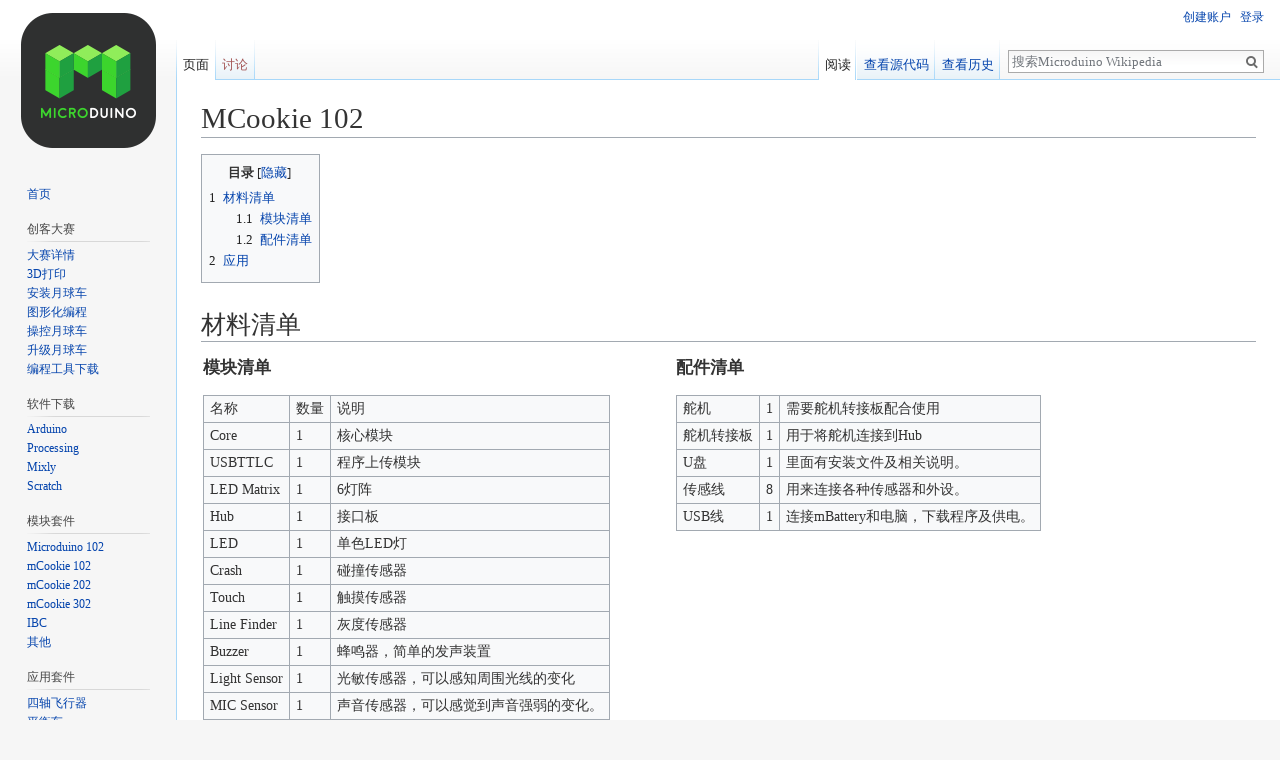

--- FILE ---
content_type: text/html; charset=UTF-8
request_url: https://wiki.microduino.cn/index.php/MCookie_102
body_size: 8110
content:
<!DOCTYPE html>
<html class="client-nojs" lang="zh-CN" dir="ltr">
<head>
<meta charset="UTF-8"/>
<title>MCookie 102 - Microduino Wikipedia</title>
<script>document.documentElement.className = document.documentElement.className.replace( /(^|\s)client-nojs(\s|$)/, "$1client-js$2" );</script>
<script>(window.RLQ=window.RLQ||[]).push(function(){mw.config.set({"wgCanonicalNamespace":"","wgCanonicalSpecialPageName":false,"wgNamespaceNumber":0,"wgPageName":"MCookie_102","wgTitle":"MCookie 102","wgCurRevisionId":20768,"wgRevisionId":20768,"wgArticleId":6918,"wgIsArticle":true,"wgIsRedirect":false,"wgAction":"view","wgUserName":null,"wgUserGroups":["*"],"wgCategories":[],"wgBreakFrames":false,"wgPageContentLanguage":"zh-cn","wgPageContentModel":"wikitext","wgSeparatorTransformTable":["",""],"wgDigitTransformTable":["",""],"wgDefaultDateFormat":"zh","wgMonthNames":["","1月","2月","3月","4月","5月","6月","7月","8月","9月","10月","11月","12月"],"wgMonthNamesShort":["","1月","2月","3月","4月","5月","6月","7月","8月","9月","10月","11月","12月"],"wgRelevantPageName":"MCookie_102","wgRelevantArticleId":6918,"wgRequestId":"dbfa729d21842077ca24a225","wgIsProbablyEditable":false,"wgRelevantPageIsProbablyEditable":false,"wgRestrictionEdit":[],"wgRestrictionMove":[],"wgWikiEditorEnabledModules":{"toolbar":false,"preview":false,"publish":false}});mw.loader.state({"site.styles":"ready","noscript":"ready","user.styles":"ready","user":"ready","user.options":"loading","user.tokens":"loading","mediawiki.legacy.shared":"ready","mediawiki.legacy.commonPrint":"ready","mediawiki.sectionAnchor":"ready","mediawiki.skinning.interface":"ready","skins.vector.styles":"ready"});mw.loader.implement("user.options@0q1n5rp",function($,jQuery,require,module){mw.user.options.set({"variant":"zh-cn"});});mw.loader.implement("user.tokens@1vithds",function ( $, jQuery, require, module ) {
mw.user.tokens.set({"editToken":"+\\","patrolToken":"+\\","watchToken":"+\\","csrfToken":"+\\"});/*@nomin*/

});mw.loader.load(["site","mediawiki.page.startup","mediawiki.user","mediawiki.hidpi","mediawiki.page.ready","mediawiki.toc","mediawiki.searchSuggest","skins.vector.js"]);});</script>
<link rel="stylesheet" href="/load.php?debug=false&amp;lang=zh-cn&amp;modules=mediawiki.legacy.commonPrint%2Cshared%7Cmediawiki.sectionAnchor%7Cmediawiki.skinning.interface%7Cskins.vector.styles&amp;only=styles&amp;skin=vector"/>
<script async="" src="/load.php?debug=false&amp;lang=zh-cn&amp;modules=startup&amp;only=scripts&amp;skin=vector"></script>
<meta name="ResourceLoaderDynamicStyles" content=""/>
<meta name="generator" content="MediaWiki 1.30.0"/>
<link rel="shortcut icon" href="/favicon.ico"/>
<link rel="search" type="application/opensearchdescription+xml" href="/opensearch_desc.php" title="Microduino Wikipedia (zh-cn)"/>
<link rel="EditURI" type="application/rsd+xml" href="https//wiki.microduino.cn/api.php?action=rsd"/>
<link rel="alternate" type="application/atom+xml" title="Microduino Wikipedia的Atom feed" href="/index.php?title=%E7%89%B9%E6%AE%8A:%E6%9C%80%E8%BF%91%E6%9B%B4%E6%94%B9&amp;feed=atom"/>
<script type='text/javascript' src='/usercenter/static/accountCenter.js'></script><script>var ac = new accountCenter.AccountCenter({
            api: '//accounts.microduino.cn',
            appID: 'mediawiki',
            oauth: false
        });
	var api = userCenter.api;
	api.init();
var _hmt = _hmt || [];
(function() {
  var hm = document.createElement("script");
  hm.src = "https://hm.baidu.com/hm.js?b95a8df892425c3991ebb9eee29aef34";
  var s = document.getElementsByTagName("script")[0]; 
  s.parentNode.insertBefore(hm, s);
})();
</script>
<!--[if lt IE 9]><script src="/resources/lib/html5shiv/html5shiv.min.js?40bd4"></script><![endif]-->
</head>
<body class="mediawiki ltr sitedir-ltr mw-hide-empty-elt ns-0 ns-subject page-MCookie_102 rootpage-MCookie_102 skin-vector action-view">		<div id="mw-page-base" class="noprint"></div>
		<div id="mw-head-base" class="noprint"></div>
		<div id="content" class="mw-body" role="main">
			<a id="top"></a>

						<div class="mw-indicators mw-body-content">
</div>
			<h1 id="firstHeading" class="firstHeading" lang="zh-CN">MCookie 102</h1>
									<div id="bodyContent" class="mw-body-content">
									<div id="siteSub" class="noprint">来自Microduino Wikipedia</div>
								<div id="contentSub"></div>
												<div id="jump-to-nav" class="mw-jump">
					跳转至：					<a href="#mw-head">导航</a>、					<a href="#p-search">搜索</a>
				</div>
				<div id="mw-content-text" lang="zh-CN" dir="ltr" class="mw-content-ltr"><div class="mw-parser-output"><div id="toc" class="toc"><div class="toctitle"><h2>目录</h2></div>
<ul>
<li class="toclevel-1 tocsection-1"><a href="#.E6.9D.90.E6.96.99.E6.B8.85.E5.8D.95"><span class="tocnumber">1</span> <span class="toctext">材料清单</span></a>
<ul>
<li class="toclevel-2 tocsection-2"><a href="#.E6.A8.A1.E5.9D.97.E6.B8.85.E5.8D.95"><span class="tocnumber">1.1</span> <span class="toctext">模块清单</span></a></li>
<li class="toclevel-2 tocsection-3"><a href="#.E9.85.8D.E4.BB.B6.E6.B8.85.E5.8D.95"><span class="tocnumber">1.2</span> <span class="toctext">配件清单</span></a></li>
</ul>
</li>
<li class="toclevel-1 tocsection-4"><a href="#.E5.BA.94.E7.94.A8"><span class="tocnumber">2</span> <span class="toctext">应用</span></a></li>
</ul>
</div>

<h1><span class="mw-headline" id=".E6.9D.90.E6.96.99.E6.B8.85.E5.8D.95">材料清单</span></h1>
<table border="0" cellpadding="10" width="90%">

<tr>
<td width="45%" valign="top" align="left">
<h3><span class="mw-headline" id=".E6.A8.A1.E5.9D.97.E6.B8.85.E5.8D.95">模块清单</span></h3>
<table class="wikitable" style="border-width: 1px;">
<tr>
<td>名称</td>
<td>数量</td>
<td>说明
</td></tr>
<tr>
<td>Core</td>
<td>1</td>
<td>核心模块
</td></tr>
<tr>
<td>USBTTLC</td>
<td>1</td>
<td>程序上传模块
</td></tr>
<tr>
<td>LED Matrix</td>
<td>1</td>
<td>6灯阵
</td></tr>
<tr>
<td>Hub</td>
<td>1</td>
<td>接口板
</td></tr>
<tr>
<td>LED</td>
<td>1</td>
<td>单色LED灯
</td></tr>
<tr>
<td>Crash</td>
<td>1</td>
<td>碰撞传感器
</td></tr>
<tr>
<td>Touch</td>
<td>1</td>
<td>触摸传感器
</td></tr>
<tr>
<td>Line Finder</td>
<td>1</td>
<td>灰度传感器
</td></tr>
<tr>
<td>Buzzer</td>
<td>1</td>
<td>蜂鸣器，简单的发声装置
</td></tr>
<tr>
<td>Light Sensor</td>
<td>1</td>
<td>光敏传感器，可以感知周围光线的变化
</td></tr>
<tr>
<td>MIC Sensor</td>
<td>1</td>
<td>声音传感器，可以感觉到声音强弱的变化。
</td></tr></table>
</td>
<td width="45%" valign="top" align="left">
<h3><span class="mw-headline" id=".E9.85.8D.E4.BB.B6.E6.B8.85.E5.8D.95">配件清单</span></h3>
<table class="wikitable" style="border-width: 1px;">
<tr>
<td>舵机</td>
<td>1</td>
<td>需要舵机转接板配合使用
</td></tr>
<tr>
<td>舵机转接板</td>
<td>1</td>
<td>用于将舵机连接到Hub
</td></tr>
<tr>
<td>U盘</td>
<td>1</td>
<td>里面有安装文件及相关说明。
</td></tr>
<tr>
<td>传感线</td>
<td>8</td>
<td>用来连接各种传感器和外设。
</td></tr>
<tr>
<td>USB线</td>
<td>1</td>
<td>连接mBattery和电脑，下载程序及供电。
</td></tr></table>
</td></tr></table>
<h1><span class="mw-headline" id=".E5.BA.94.E7.94.A8">应用</span></h1>
<table style="text-align: center; height: 150px; width: 90%; border-width: 0;">
<tr>
<td><a href="/index.php/%E6%97%A0%E5%A4%84%E4%B8%8D%E5%9C%A8%E7%9A%84%E7%81%AF%E5%85%89" title="无处不在的灯光"><img alt="Anywhere light.jpg" src="/images/thumb/f/f8/Anywhere_light.jpg/150px-Anywhere_light.jpg" width="150" height="100" srcset="/images/thumb/f/f8/Anywhere_light.jpg/225px-Anywhere_light.jpg 1.5x, /images/thumb/f/f8/Anywhere_light.jpg/300px-Anywhere_light.jpg 2x" /></a></td>
<td><a href="/index.php/%E7%81%AB%E8%AD%A6%E7%96%8F%E6%95%A3%E6%BC%94%E4%B9%A0" title="火警疏散演习"><img alt="Anywhere light blink.jpg" src="/images/thumb/d/d4/Anywhere_light_blink.jpg/150px-Anywhere_light_blink.jpg" width="150" height="100" srcset="/images/thumb/d/d4/Anywhere_light_blink.jpg/225px-Anywhere_light_blink.jpg 1.5x, /images/thumb/d/d4/Anywhere_light_blink.jpg/300px-Anywhere_light_blink.jpg 2x" /></a></td>
<td><a href="/index.php/DIY%E5%B0%8F%E5%8F%B0%E7%81%AF" title="DIY小台灯"><img alt="Anywhere table-lamp.jpg" src="/images/thumb/8/81/Anywhere_table-lamp.jpg/150px-Anywhere_table-lamp.jpg" width="150" height="100" srcset="/images/thumb/8/81/Anywhere_table-lamp.jpg/225px-Anywhere_table-lamp.jpg 1.5x, /images/thumb/8/81/Anywhere_table-lamp.jpg/300px-Anywhere_table-lamp.jpg 2x" /></a></td>
<td><a href="/index.php/%E5%A4%9A%E5%8A%9F%E8%83%BD%E6%89%8B%E7%94%B5%E7%AD%92" title="多功能手电筒"><img alt="Anywhere flashlight.jpg" src="/images/thumb/5/53/Anywhere_flashlight.jpg/150px-Anywhere_flashlight.jpg" width="150" height="100" srcset="/images/thumb/5/53/Anywhere_flashlight.jpg/225px-Anywhere_flashlight.jpg 1.5x, /images/thumb/5/53/Anywhere_flashlight.jpg/300px-Anywhere_flashlight.jpg 2x" /></a>
</td></tr>
<tr>
<td><a href="/index.php/%E6%97%A0%E5%A4%84%E4%B8%8D%E5%9C%A8%E7%9A%84%E7%81%AF%E5%85%89" title="无处不在的灯光">无处不在的灯光</a></td>
<td><a href="/index.php/%E7%81%AB%E8%AD%A6%E7%96%8F%E6%95%A3%E6%BC%94%E4%B9%A0" title="火警疏散演习">火警疏散演习</a></td>
<td><a href="/index.php/DIY%E5%B0%8F%E5%8F%B0%E7%81%AF" title="DIY小台灯">DIY小台灯</a></td>
<td><a href="/index.php/%E5%A4%9A%E5%8A%9F%E8%83%BD%E6%89%8B%E7%94%B5%E7%AD%92" title="多功能手电筒">多功能手电筒</a>
</td></tr>
<tr>
<td><a href="/index.php/%E9%97%A8%E9%93%83" title="门铃"><img alt="Anywhere doorbell.jpg" src="/images/thumb/3/31/Anywhere_doorbell.jpg/150px-Anywhere_doorbell.jpg" width="150" height="100" srcset="/images/thumb/3/31/Anywhere_doorbell.jpg/225px-Anywhere_doorbell.jpg 1.5x, /images/thumb/3/31/Anywhere_doorbell.jpg/300px-Anywhere_doorbell.jpg 2x" /></a></td>
<td><a href="/index.php/%E9%9F%B3%E4%B9%90%E7%94%BB" title="音乐画"><img alt="Anywhere musicpaint.jpg" src="/images/thumb/4/40/Anywhere_musicpaint.jpg/150px-Anywhere_musicpaint.jpg" width="150" height="100" srcset="/images/thumb/4/40/Anywhere_musicpaint.jpg/225px-Anywhere_musicpaint.jpg 1.5x, /images/thumb/4/40/Anywhere_musicpaint.jpg/300px-Anywhere_musicpaint.jpg 2x" /></a></td>
<td><a href="/index.php/%E5%86%B0%E7%AE%B1%E7%81%AF" title="冰箱灯"><img alt="Anywhere refrigerator－light.jpg" src="/images/thumb/4/40/Anywhere_refrigerator%EF%BC%8Dlight.jpg/150px-Anywhere_refrigerator%EF%BC%8Dlight.jpg" width="150" height="100" srcset="/images/thumb/4/40/Anywhere_refrigerator%EF%BC%8Dlight.jpg/225px-Anywhere_refrigerator%EF%BC%8Dlight.jpg 1.5x, /images/thumb/4/40/Anywhere_refrigerator%EF%BC%8Dlight.jpg/300px-Anywhere_refrigerator%EF%BC%8Dlight.jpg 2x" /></a></td>
<td><a href="/index.php/%E7%94%B5%E5%AD%90%E8%B4%BA%E5%8D%A1" title="电子贺卡"><img alt="Anywhere Electronic cards.jpg" src="/images/thumb/f/f3/Anywhere_Electronic_cards.jpg/150px-Anywhere_Electronic_cards.jpg" width="150" height="100" srcset="/images/thumb/f/f3/Anywhere_Electronic_cards.jpg/225px-Anywhere_Electronic_cards.jpg 1.5x, /images/thumb/f/f3/Anywhere_Electronic_cards.jpg/300px-Anywhere_Electronic_cards.jpg 2x" /></a>
</td></tr>
<tr>
<td><a href="/index.php/%E9%97%A8%E9%93%83" title="门铃">门铃</a></td>
<td><a href="/index.php/%E9%9F%B3%E4%B9%90%E7%94%BB" title="音乐画">音乐画</a></td>
<td><a href="/index.php/%E5%86%B0%E7%AE%B1%E7%81%AF" title="冰箱灯">冰箱灯</a></td>
<td><a href="/index.php/%E7%94%B5%E5%AD%90%E8%B4%BA%E5%8D%A1" title="电子贺卡">电子贺卡</a>
</td></tr>
<tr>
<td><a href="/index.php/%E7%94%B5%E5%8A%A8%E8%BA%BA%E6%A4%85" title="电动躺椅"><img alt="Anywhere Servo.jpg" src="/images/thumb/e/e0/Anywhere_Servo.jpg/150px-Anywhere_Servo.jpg" width="150" height="100" srcset="/images/thumb/e/e0/Anywhere_Servo.jpg/225px-Anywhere_Servo.jpg 1.5x, /images/thumb/e/e0/Anywhere_Servo.jpg/300px-Anywhere_Servo.jpg 2x" /></a></td>
<td><a href="/index.php/%E8%87%AA%E5%8A%A8%E5%88%86%E6%8B%A3%E6%9C%BA" title="自动分拣机"><img alt="Anywhere sort.jpg" src="/images/thumb/8/8f/Anywhere_sort.jpg/150px-Anywhere_sort.jpg" width="150" height="100" srcset="/images/thumb/8/8f/Anywhere_sort.jpg/225px-Anywhere_sort.jpg 1.5x, /images/thumb/8/8f/Anywhere_sort.jpg/300px-Anywhere_sort.jpg 2x" /></a></td>
<td><a href="/index.php/%E7%82%AB%E5%BD%A9%E9%9C%93%E8%99%B9%E7%81%AF" title="炫彩霓虹灯"><img alt="Anywhere LEDMatrix.jpg" src="/images/thumb/8/82/Anywhere_LEDMatrix.jpg/150px-Anywhere_LEDMatrix.jpg" width="150" height="100" srcset="/images/thumb/8/82/Anywhere_LEDMatrix.jpg/225px-Anywhere_LEDMatrix.jpg 1.5x, /images/thumb/8/82/Anywhere_LEDMatrix.jpg/300px-Anywhere_LEDMatrix.jpg 2x" /></a>
</td></tr>
<tr>
<td><a href="/index.php/%E7%94%B5%E5%8A%A8%E8%BA%BA%E6%A4%85" title="电动躺椅">电动躺椅</a></td>
<td><a href="/index.php/%E8%87%AA%E5%8A%A8%E5%88%86%E6%8B%A3%E6%9C%BA" title="自动分拣机">自动分拣机</a></td>
<td><a href="/index.php/%E7%82%AB%E5%BD%A9%E9%9C%93%E8%99%B9%E7%81%AF" title="炫彩霓虹灯">炫彩霓虹灯</a>
</td></tr></table>

<!-- 
NewPP limit report
Cached time: 20260120191120
Cache expiry: 86400
Dynamic content: false
CPU time usage: 0.027 seconds
Real time usage: 0.075 seconds
Preprocessor visited node count: 14/1000000
Preprocessor generated node count: 20/1000000
Post‐expand include size: 0/2097152 bytes
Template argument size: 0/2097152 bytes
Highest expansion depth: 2/40
Expensive parser function count: 0/100
-->
<!--
Transclusion expansion time report (%,ms,calls,template)
100.00%    0.000      1 -total
-->
</div>
<!-- Saved in parser cache with key mediawiki:pcache:idhash:6918-0!canonical and timestamp 20260120191120 and revision id 20768
 -->
</div>					<div class="printfooter">
						取自“<a dir="ltr" href="http:///https//wiki.microduino.cn/index.php?title=MCookie_102&amp;oldid=20768">http:///https//wiki.microduino.cn/index.php?title=MCookie_102&amp;oldid=20768</a>”					</div>
				<div id="catlinks" class="catlinks catlinks-allhidden" data-mw="interface"></div>				<div class="visualClear"></div>
							</div>
		</div>
		<div id="mw-navigation">
			<h2>导航菜单</h2>

			<div id="mw-head">
									<div id="p-personal" role="navigation" class="" aria-labelledby="p-personal-label">
						<h3 id="p-personal-label">个人工具</h3>
						<ul>
							<li id="pt-createaccount"><a href="/usercenter/register.php?returnto=MCookie+102" title="建议您创建一个账户并登录，但这不是强制的">创建账户</a></li><li id="pt-login"><a href="/usercenter/login.php?returnto=MCookie+102" title="我们鼓励您登录；然而，这不是强制性的[o]" accesskey="o">登录</a></li>						</ul>
					</div>
									<div id="left-navigation">
										<div id="p-namespaces" role="navigation" class="vectorTabs" aria-labelledby="p-namespaces-label">
						<h3 id="p-namespaces-label">名字空间</h3>
						<ul>
														<li id="ca-nstab-main" class="selected"><span><a href="/index.php/MCookie_102" title="查看内容页面[c]" accesskey="c">页面</a></span></li>
							<li id="ca-talk" class="new"><span><a href="/index.php?title=%E8%AE%A8%E8%AE%BA:MCookie_102&amp;action=edit&amp;redlink=1" rel="discussion" title="关于内容页面的讨论[t]" accesskey="t">讨论</a></span></li>
						</ul>
					</div>
										<div id="p-variants" role="navigation" class="vectorMenu emptyPortlet" aria-labelledby="p-variants-label">
												<h3 id="p-variants-label">
							<span>变种</span>
						</h3>

						<div class="menu">
							<ul>
															</ul>
						</div>
					</div>
									</div>
				<div id="right-navigation">
										<div id="p-views" role="navigation" class="vectorTabs" aria-labelledby="p-views-label">
						<h3 id="p-views-label">视图</h3>
						<ul>
														<li id="ca-view" class="selected"><span><a href="/index.php/MCookie_102">阅读</a></span></li>
							<li id="ca-viewsource"><span><a href="/index.php?title=MCookie_102&amp;action=edit" title="本页面受到保护。您可以查看其源代码[e]" accesskey="e">查看源代码</a></span></li>
							<li id="ca-history" class="collapsible"><span><a href="/index.php?title=MCookie_102&amp;action=history" title="本页面过去的版本[h]" accesskey="h">查看历史</a></span></li>
						</ul>
					</div>
										<div id="p-cactions" role="navigation" class="vectorMenu emptyPortlet" aria-labelledby="p-cactions-label">
						<h3 id="p-cactions-label"><span>更多</span></h3>

						<div class="menu">
							<ul>
															</ul>
						</div>
					</div>
										<div id="p-search" role="search">
						<h3>
							<label for="searchInput">搜索</label>
						</h3>

						<form action="/index.php" id="searchform">
							<div id="simpleSearch">
							<input type="search" name="search" placeholder="搜索Microduino Wikipedia" title="搜索Microduino Wikipedia[f]" accesskey="f" id="searchInput"/><input type="hidden" value="特殊:搜索" name="title"/><input type="submit" name="fulltext" value="搜索" title="搜索含这些文字的页面" id="mw-searchButton" class="searchButton mw-fallbackSearchButton"/><input type="submit" name="go" value="前往" title="若相同标题存在，则直接前往该页面" id="searchButton" class="searchButton"/>							</div>
						</form>
					</div>
									</div>
			</div>
			<div id="mw-panel">
				<div id="p-logo" role="banner"><a class="mw-wiki-logo" href="/index.php/%E9%A6%96%E9%A1%B5"  title="访问首页"></a></div>
						<div class="portal" role="navigation" id='p-Welcome' aria-labelledby='p-Welcome-label'>
			<h3 id='p-Welcome-label'>Welcome</h3>

			<div class="body">
									<ul>
						<li id="n-mainpage-description"><a href="/index.php/%E9%A6%96%E9%A1%B5" title="访问首页[z]" accesskey="z">首页</a></li>					</ul>
							</div>
		</div>
			<div class="portal" role="navigation" id='p-.E5.88.9B.E5.AE.A2.E5.A4.A7.E8.B5.9B' aria-labelledby='p-.E5.88.9B.E5.AE.A2.E5.A4.A7.E8.B5.9B-label'>
			<h3 id='p-.E5.88.9B.E5.AE.A2.E5.A4.A7.E8.B5.9B-label'>创客大赛</h3>

			<div class="body">
									<ul>
						<li id="n-.E5.A4.A7.E8.B5.9B.E8.AF.A6.E6.83.85"><a href="/index.php/%E5%85%A8%E5%9B%BD%E9%9D%92%E5%B0%91%E5%B9%B4%E5%88%9B%E5%AE%A2%E5%A4%A7%E8%B5%9B%E8%AF%BE%E7%A8%8B%E2%80%94%E2%80%94%E8%AE%A4%E8%AF%86%E5%88%9B%E5%AE%A2%E5%A4%A7%E8%B5%9B">大赛详情</a></li><li id="n-3D.E6.89.93.E5.8D.B0"><a href="/index.php/%E5%85%A8%E5%9B%BD%E9%9D%92%E5%B0%91%E5%B9%B4%E5%88%9B%E5%AE%A2%E5%A4%A7%E8%B5%9B%E8%AF%BE%E7%A8%8B%E2%80%94%E2%80%94%E5%AD%A6%E4%B9%A03D%E6%89%93%E5%8D%B0">3D打印</a></li><li id="n-.E5.AE.89.E8.A3.85.E6.9C.88.E7.90.83.E8.BD.A6"><a href="/index.php/%E5%85%A8%E5%9B%BD%E9%9D%92%E5%B0%91%E5%B9%B4%E5%88%9B%E5%AE%A2%E5%A4%A7%E8%B5%9B%E8%AF%BE%E7%A8%8B%E2%80%94%E2%80%94%E5%AD%A6%E4%B9%A0%E5%AE%89%E8%A3%85%E6%9C%88%E7%90%83%E8%BD%A6">安装月球车</a></li><li id="n-.E5.9B.BE.E5.BD.A2.E5.8C.96.E7.BC.96.E7.A8.8B"><a href="/index.php/%E5%85%A8%E5%9B%BD%E9%9D%92%E5%B0%91%E5%B9%B4%E5%88%9B%E5%AE%A2%E5%A4%A7%E8%B5%9B%E8%AF%BE%E7%A8%8B%E2%80%94%E2%80%94%E5%AD%A6%E4%B9%A0%E7%BC%96%E7%A8%8B">图形化编程</a></li><li id="n-.E6.93.8D.E6.8E.A7.E6.9C.88.E7.90.83.E8.BD.A6"><a href="/index.php/%E5%85%A8%E5%9B%BD%E9%9D%92%E5%B0%91%E5%B9%B4%E5%88%9B%E5%AE%A2%E5%A4%A7%E8%B5%9B%E8%AF%BE%E7%A8%8B%E2%80%94%E2%80%94%E5%AD%A6%E4%B9%A0%E6%93%8D%E6%8E%A7%E6%9C%88%E7%90%83%E8%BD%A6">操控月球车</a></li><li id="n-.E5.8D.87.E7.BA.A7.E6.9C.88.E7.90.83.E8.BD.A6"><a href="/index.php/%E5%85%A8%E5%9B%BD%E9%9D%92%E5%B0%91%E5%B9%B4%E5%88%9B%E5%AE%A2%E5%A4%A7%E8%B5%9B%E8%AF%BE%E7%A8%8B%E2%80%94%E2%80%94%E5%8D%87%E7%BA%A7%E6%94%B9%E9%80%A0%E6%9C%88%E7%90%83%E8%BD%A6">升级月球车</a></li><li id="n-.E7.BC.96.E7.A8.8B.E5.B7.A5.E5.85.B7.E4.B8.8B.E8.BD.BD"><a href="/index.php/%E5%85%A8%E5%9B%BD%E9%9D%92%E5%B0%91%E5%B9%B4%E5%88%9B%E5%AE%A2%E5%A4%A7%E8%B5%9B%E8%AF%BE%E7%A8%8B%E2%80%94%E2%80%94%E5%B7%A5%E5%85%B7%E4%B8%8B%E8%BD%BD">编程工具下载</a></li>					</ul>
							</div>
		</div>
			<div class="portal" role="navigation" id='p-.E8.BD.AF.E4.BB.B6.E4.B8.8B.E8.BD.BD' aria-labelledby='p-.E8.BD.AF.E4.BB.B6.E4.B8.8B.E8.BD.BD-label'>
			<h3 id='p-.E8.BD.AF.E4.BB.B6.E4.B8.8B.E8.BD.BD-label'>软件下载</h3>

			<div class="body">
									<ul>
						<li id="n-Arduino"><a href="/index.php/Arduino">Arduino</a></li><li id="n-Processing"><a href="/index.php/Processing">Processing</a></li><li id="n-Mixly"><a href="/index.php/Mixly">Mixly</a></li><li id="n-Scratch"><a href="/index.php/Scratch">Scratch</a></li>					</ul>
							</div>
		</div>
			<div class="portal" role="navigation" id='p-.E6.A8.A1.E5.9D.97.E5.A5.97.E4.BB.B6' aria-labelledby='p-.E6.A8.A1.E5.9D.97.E5.A5.97.E4.BB.B6-label'>
			<h3 id='p-.E6.A8.A1.E5.9D.97.E5.A5.97.E4.BB.B6-label'>模块套件</h3>

			<div class="body">
									<ul>
						<li id="n-Microduino-102"><a href="/index.php/Microduino_102_Kit">Microduino 102</a></li><li id="n-mCookie-102"><a href="/index.php/MCookie_102">mCookie 102</a></li><li id="n-mCookie-202"><a href="/index.php/MCookie_202">mCookie 202</a></li><li id="n-mCookie-302"><a href="/index.php/MCookie_302">mCookie 302</a></li><li id="n-IBC"><a href="/index.php/IBC">IBC</a></li><li id="n-.E5.85.B6.E4.BB.96"><a href="/index.php/Microduino%E7%9F%A5%E8%AF%86%E5%BA%93">其他</a></li>					</ul>
							</div>
		</div>
			<div class="portal" role="navigation" id='p-.E5.BA.94.E7.94.A8.E5.A5.97.E4.BB.B6' aria-labelledby='p-.E5.BA.94.E7.94.A8.E5.A5.97.E4.BB.B6-label'>
			<h3 id='p-.E5.BA.94.E7.94.A8.E5.A5.97.E4.BB.B6-label'>应用套件</h3>

			<div class="body">
									<ul>
						<li id="n-.E5.9B.9B.E8.BD.B4.E9.A3.9E.E8.A1.8C.E5.99.A8"><a href="/index.php/%E5%BC%80%E6%BA%90%E5%9B%9B%E8%BD%B4%E9%A3%9E%E8%A1%8C%E5%99%A8%E7%B3%BB%E7%BB%9F/zh">四轴飞行器</a></li><li id="n-.E5.B9.B3.E8.A1.A1.E8.BD.A6"><a href="/index.php/%E5%BC%80%E6%BA%90%E5%B9%B3%E8%A1%A1%E8%BD%A6/zh">平衡车</a></li><li id="n-.E5.B0.8F.E8.BD.A6CUBE"><a href="/index.php/%E5%BC%80%E6%BA%90%E7%94%B5%E9%A9%B1%E6%9C%BA%E5%99%A8%E5%B0%8F%E8%BD%A6CUBE">小车CUBE</a></li><li id="n-.E9.9F.B3.E4.B9.90.E6.92.AD.E6.94.BE.E5.99.A8"><a href="/index.php/%E5%BC%80%E6%BA%90%E9%9F%B3%E4%B9%90%E6%92%AD%E6%94%BE%E5%99%A8">音乐播放器</a></li><li id="n-.E5.88.B7.E5.8D.A1.E9.9F.B3.E4.B9.90.E6.92.AD.E6.94.BE.E5.99.A8"><a href="/index.php/%E5%BC%80%E6%BA%90%E6%9D%A1%E7%A0%81%E5%88%B7%E5%8D%A1%E9%9F%B3%E4%B9%90%E6%92%AD%E6%94%BE%E5%99%A8">刷卡音乐播放器</a></li><li id="n-wifi.E6.B0.94.E8.B1.A1.E7.AB.99"><a href="/index.php/%E5%BC%80%E6%BA%90WiFi%E6%B0%94%E8%B1%A1%E7%AB%99%E7%B3%BB%E7%BB%9F/zh">wifi气象站</a></li><li id="n-.E5.BD.A9.E8.99.B9.E9.9F.B3.E4.B9.90.E8.A7.A6.E6.91.B8.E7.81.AF"><a href="/index.php/%E5%BC%80%E6%BA%90%E6%99%BA%E8%83%BD%E5%BD%A9%E8%99%B9%E9%9F%B3%E4%B9%90%E8%A7%A6%E6%91%B8%E7%81%AF">彩虹音乐触摸灯</a></li><li id="n-.E5.88.86.E8.B4.9D.E6.A3.80.E6.B5.8B.E4.BB.AA"><a href="/index.php/%E5%BC%80%E6%BA%90%E5%A3%B0%E9%9F%B3%E5%88%86%E8%B4%9D%E6%A3%80%E6%B5%8B%E4%BB%AA/zh">分贝检测仪</a></li><li id="n-.E8.BF.8E.E9.97.A8.E6.B1.87.E6.8A.A5"><a href="/index.php/%E5%BC%80%E6%BA%90%E8%BF%8E%E9%97%A8%E6%B1%87%E6%8A%A5/zh">迎门汇报</a></li><li id="n-LED.E7.82.B9.E9.98.B5.E6.97.B6.E9.92.9F"><a href="/index.php/%E5%BC%80%E6%BA%90LED%E7%82%B9%E9%98%B5%E6%97%B6%E9%92%9F">LED点阵时钟</a></li><li id="n-LED.E7.82.B9.E9.98.B5.E5.B1.8F.E5.B9.95"><a href="/index.php/%E5%BC%80%E6%BA%90LED%E7%82%B9%E9%98%B5%E5%B1%8F%E5%B9%95/zh">LED点阵屏幕</a></li>					</ul>
							</div>
		</div>
			<div class="portal" role="navigation" id='p-.E7.A1.AC.E4.BB.B6' aria-labelledby='p-.E7.A1.AC.E4.BB.B6-label'>
			<h3 id='p-.E7.A1.AC.E4.BB.B6-label'>硬件</h3>

			<div class="body">
									<ul>
						<li id="n-mCookie"><a href="/index.php/MCookie_%E4%BA%A7%E5%93%81%E7%B3%BB%E5%88%97/zh">mCookie</a></li><li id="n-Sensor"><a href="/index.php/MCookie_%E4%BC%A0%E6%84%9F%E5%99%A8%E7%B3%BB%E5%88%97">Sensor</a></li><li id="n-Microduino"><a href="/index.php/Microduino_%E4%BA%A7%E5%93%81%E7%B3%BB%E5%88%97/zh">Microduino</a></li><li id="n-MicroWrt"><a href="/index.php/MicroWrt_%E4%BA%A7%E5%93%81%E7%B3%BB%E5%88%97">MicroWrt</a></li><li id="n-MicroNux"><a href="/index.php/MicroPi_%E4%BA%A7%E5%93%81%E7%B3%BB%E5%88%97">MicroNux</a></li><li id="n-MicroRobot-Core"><a href="/index.php/MicroRobot-Core">MicroRobot-Core</a></li><li id="n-MicroRobot-CoreESP"><a href="/index.php/MicroRobot-CoreESP">MicroRobot-CoreESP</a></li><li id="n-ideaBoard"><a href="/index.php/IdeaBoard">ideaBoard</a></li><li id="n-ideaBox"><a href="/index.php/IdeaBox">ideaBox</a></li><li id="n-MicroMV"><a href="/index.php/MicroMV%E7%9B%AE%E5%BD%95">MicroMV</a></li><li id="n-MicroAI"><a href="/index.php/MicroAI">MicroAI</a></li>					</ul>
							</div>
		</div>
			<div class="portal" role="navigation" id='p-.E5.B8.AE.E5.8A.A9' aria-labelledby='p-.E5.B8.AE.E5.8A.A9-label'>
			<h3 id='p-.E5.B8.AE.E5.8A.A9-label'>帮助</h3>

			<div class="body">
									<ul>
						<li id="n-.E5.B8.B8.E8.A7.81.E9.97.AE.E9.A2.98"><a href="/index.php/%E5%B8%B8%E8%A7%81%E9%97%AE%E9%A2%98">常见问题</a></li><li id="n-help"><a href="https://www.mediawiki.org/wiki/Special:MyLanguage/Help:Contents" title="查找帮助的地方">帮助</a></li>					</ul>
							</div>
		</div>
			<div class="portal" role="navigation" id='p-tb' aria-labelledby='p-tb-label'>
			<h3 id='p-tb-label'>工具</h3>

			<div class="body">
									<ul>
						<li id="t-whatlinkshere"><a href="/index.php/%E7%89%B9%E6%AE%8A:%E9%93%BE%E5%85%A5%E9%A1%B5%E9%9D%A2/MCookie_102" title="所有链接至本页面的wiki页面的列表[j]" accesskey="j">链入页面</a></li><li id="t-recentchangeslinked"><a href="/index.php/%E7%89%B9%E6%AE%8A:%E6%9C%80%E8%BF%91%E9%93%BE%E5%87%BA%E6%9B%B4%E6%94%B9/MCookie_102" rel="nofollow" title="链自本页的页面的最近更改[k]" accesskey="k">相关更改</a></li><li id="t-specialpages"><a href="/index.php/%E7%89%B9%E6%AE%8A:%E7%89%B9%E6%AE%8A%E9%A1%B5%E9%9D%A2" title="所有特殊页面的列表[q]" accesskey="q">特殊页面</a></li><li id="t-print"><a href="/index.php?title=MCookie_102&amp;printable=yes" rel="alternate" title="本页面的可打印版本[p]" accesskey="p">可打印版本</a></li><li id="t-permalink"><a href="/index.php?title=MCookie_102&amp;oldid=20768" title="本页面该版本的固定链接">固定链接</a></li><li id="t-info"><a href="/index.php?title=MCookie_102&amp;action=info" title="关于此页面的更多信息">页面信息</a></li>					</ul>
							</div>
		</div>
				</div>
		</div>
		<div id="footer" role="contentinfo">
							<ul id="footer-info">
											<li id="footer-info-lastmod"> 本页面最后编辑于2017年6月9日 (星期五) 02:58。</li>
									</ul>
							<ul id="footer-places">
											<li id="footer-places-privacy"><a href="/index.php/Microduino_Wikipedia:%E9%9A%90%E7%A7%81%E6%94%BF%E7%AD%96" title="Microduino Wikipedia:隐私政策">隐私政策</a></li>
											<li id="footer-places-about"><a href="/index.php/Microduino_Wikipedia:%E5%85%B3%E4%BA%8E" title="Microduino Wikipedia:关于">关于Microduino Wikipedia</a></li>
											<li id="footer-places-disclaimer"><a href="/index.php/Microduino_Wikipedia:%E5%85%8D%E8%B4%A3%E5%A3%B0%E6%98%8E" title="Microduino Wikipedia:免责声明">免责声明</a></li>
									</ul>
										<ul id="footer-icons" class="noprint">
											<li id="footer-poweredbyico">
							<a href="//www.mediawiki.org/"><img src="/resources/assets/poweredby_mediawiki_88x31.png" alt="Powered by MediaWiki" srcset="/resources/assets/poweredby_mediawiki_132x47.png 1.5x, /resources/assets/poweredby_mediawiki_176x62.png 2x" width="88" height="31"/></a>						</li>
									</ul>
						<div style="clear:both"></div>
		</div>
		<script>(window.RLQ=window.RLQ||[]).push(function(){mw.config.set({"wgPageParseReport":{"limitreport":{"cputime":"0.027","walltime":"0.075","ppvisitednodes":{"value":14,"limit":1000000},"ppgeneratednodes":{"value":20,"limit":1000000},"postexpandincludesize":{"value":0,"limit":2097152},"templateargumentsize":{"value":0,"limit":2097152},"expansiondepth":{"value":2,"limit":40},"expensivefunctioncount":{"value":0,"limit":100},"timingprofile":["100.00%    0.000      1 -total"]},"cachereport":{"timestamp":"20260120191120","ttl":86400,"transientcontent":false}}});});</script><script>(window.RLQ=window.RLQ||[]).push(function(){mw.config.set({"wgBackendResponseTime":110});});</script>
	</body>
</html>


--- FILE ---
content_type: text/javascript; charset=utf-8
request_url: https://wiki.microduino.cn/load.php?debug=false&lang=zh-cn&modules=startup&only=scripts&skin=vector
body_size: 7213
content:
window.mwPerformance=(window.performance&&performance.mark)?performance:{mark:function(){}};window.mwNow=(function(){var perf=window.performance,navStart=perf&&perf.timing&&perf.timing.navigationStart;return navStart&&typeof perf.now==='function'?function(){return navStart+perf.now();}:function(){return Date.now();};}());window.isCompatible=function(str){var ua=str||navigator.userAgent;return!!((function(){'use strict';return!this&&!!Function.prototype.bind&&!!window.JSON;}())&&'querySelector'in document&&'localStorage'in window&&'addEventListener'in window&&!(ua.match(/webOS\/1\.[0-4]|SymbianOS|Series60|NetFront|Opera Mini|S40OviBrowser|MeeGo|Android.+Glass|^Mozilla\/5\.0 .+ Gecko\/$|googleweblight/)||ua.match(/PlayStation/i)));};(function(){var NORLQ,script;if(!isCompatible()){document.documentElement.className=document.documentElement.className.replace(/(^|\s)client-js(\s|$)/,'$1client-nojs$2');NORLQ=window.NORLQ||[];while(NORLQ.length){NORLQ.shift()();}window.NORLQ={push:function(
fn){fn();}};window.RLQ={push:function(){}};return;}function startUp(){mw.config=new mw.Map(true);mw.loader.addSource({"local":"/load.php"});mw.loader.register([["site","0g3bq3s",[1]],["site.styles","11ppivw",[],"site"],["noscript","1vp0cup",[],"noscript"],["filepage","1m709nm"],["user.groups","1166p7s",[5]],["user","123hc70",[6],"user"],["user.styles","0otgxc2",[],"user"],["user.defaults","06lgju2"],["user.options","0q1n5rp",[7],"private"],["user.tokens","1vithds",[],"private"],["mediawiki.language.data","10epukx",[176]],["mediawiki.skinning.elements","1hp97ah"],["mediawiki.skinning.content","03uu1f5"],["mediawiki.skinning.interface","09ld6ir"],["mediawiki.skinning.content.parsoid","1ym88ua"],["mediawiki.skinning.content.externallinks","10rltar"],["jquery.accessKeyLabel","19oobc6",[25,133]],["jquery.appear","02jw2xr"],["jquery.async","0z88xu7"],["jquery.autoEllipsis","0sqnt88",[37]],["jquery.badge","1pmfaj5",[173]],["jquery.byteLength","0i80yr4"],["jquery.byteLimit","1x490ee",[21]],[
"jquery.checkboxShiftClick","17dipu9"],["jquery.chosen","17hb8cl"],["jquery.client","1qck31o"],["jquery.color","0ogd8gj",[27]],["jquery.colorUtil","1kd0yco"],["jquery.confirmable","0kzpmlk",[177]],["jquery.cookie","06jdo9s"],["jquery.expandableField","10xt3re"],["jquery.farbtastic","0vmri9d",[27]],["jquery.footHovzer","08qdt9c"],["jquery.form","0eaiijp"],["jquery.fullscreen","0mjnxm9"],["jquery.getAttrs","0uuz2o6"],["jquery.hidpi","11krgxm"],["jquery.highlightText","0pw9bw6",[133]],["jquery.hoverIntent","14oaihn"],["jquery.i18n","1c8lzv6",[175]],["jquery.localize","04h6gp6"],["jquery.makeCollapsible","0h1jd86"],["jquery.mockjax","05c2lf8"],["jquery.mw-jump","0uf5h6u"],["jquery.placeholder","07xowqa"],["jquery.qunit","1tc7ppk"],["jquery.spinner","0wxwfg5"],["jquery.jStorage","1we0o1h"],["jquery.suggestions","159ktvm",[37]],["jquery.tabIndex","1fetjsf"],["jquery.tablesorter","1ntw3ov",[133,178]],["jquery.textSelection","15noe9z",[25]],["jquery.throttle-debounce","1eheg5g"],[
"jquery.xmldom","14htubr"],["jquery.tipsy","1xnldr9"],["jquery.ui.core","1srbsry",[56],"jquery.ui"],["jquery.ui.core.styles","1w8ks8e",[],"jquery.ui"],["jquery.ui.accordion","0tzjfv8",[55,75],"jquery.ui"],["jquery.ui.autocomplete","0pnkat9",[64],"jquery.ui"],["jquery.ui.button","1x94ngc",[55,75],"jquery.ui"],["jquery.ui.datepicker","0dzg118",[55],"jquery.ui"],["jquery.ui.dialog","114zkzn",[59,62,66,68],"jquery.ui"],["jquery.ui.draggable","1kwuopq",[55,65],"jquery.ui"],["jquery.ui.droppable","0c0x0t3",[62],"jquery.ui"],["jquery.ui.menu","1fl1xlm",[55,66,75],"jquery.ui"],["jquery.ui.mouse","1u5kd62",[75],"jquery.ui"],["jquery.ui.position","160jza3",[],"jquery.ui"],["jquery.ui.progressbar","1ief8u4",[55,75],"jquery.ui"],["jquery.ui.resizable","1bl5p1h",[55,65],"jquery.ui"],["jquery.ui.selectable","06rlhl6",[55,65],"jquery.ui"],["jquery.ui.slider","11s52vq",[55,65],"jquery.ui"],["jquery.ui.sortable","1vx9eqa",[55,65],"jquery.ui"],["jquery.ui.spinner","1gq7jg2",[59],"jquery.ui"],[
"jquery.ui.tabs","1xf0vll",[55,75],"jquery.ui"],["jquery.ui.tooltip","0nbvfy9",[55,66,75],"jquery.ui"],["jquery.ui.widget","1kh0x36",[],"jquery.ui"],["jquery.effects.core","0ifpyxh",[],"jquery.ui"],["jquery.effects.blind","00fx20k",[76],"jquery.ui"],["jquery.effects.bounce","0oziueo",[76],"jquery.ui"],["jquery.effects.clip","1a93na1",[76],"jquery.ui"],["jquery.effects.drop","14boq1x",[76],"jquery.ui"],["jquery.effects.explode","0yv9c3y",[76],"jquery.ui"],["jquery.effects.fade","0sep1dg",[76],"jquery.ui"],["jquery.effects.fold","0uflzhc",[76],"jquery.ui"],["jquery.effects.highlight","15er82i",[76],"jquery.ui"],["jquery.effects.pulsate","0iwubcq",[76],"jquery.ui"],["jquery.effects.scale","0ewhhau",[76],"jquery.ui"],["jquery.effects.shake","0in4spp",[76],"jquery.ui"],["jquery.effects.slide","0hppkwy",[76],"jquery.ui"],["jquery.effects.transfer","0h6ml4o",[76],"jquery.ui"],["json","1166p7s"],["moment","08ba7z9",[173]],["mediawiki.apihelp","1sal33x"],["mediawiki.template","1ct79fp"],[
"mediawiki.template.mustache","1qb0dht",[93]],["mediawiki.template.regexp","0wrttaz",[93]],["mediawiki.apipretty","1286m0r"],["mediawiki.api","11hkeh2",[150,9]],["mediawiki.api.category","1ga2wfo",[138,97]],["mediawiki.api.edit","0enff3i",[138,148]],["mediawiki.api.login","0djo8qw",[97]],["mediawiki.api.options","1qnx792",[97]],["mediawiki.api.parse","09qr3u0",[97]],["mediawiki.api.upload","0kej0e6",[99]],["mediawiki.api.user","1f7w74e",[97]],["mediawiki.api.watch","11vhdn3",[97]],["mediawiki.api.messages","15huf7y",[97]],["mediawiki.api.rollback","1mmex6c",[97]],["mediawiki.content.json","1ktvb95"],["mediawiki.confirmCloseWindow","0bhhwz1"],["mediawiki.debug","0v8ooqp",[32]],["mediawiki.diff.styles","0uv2xht"],["mediawiki.feedback","11vmkea",[138,127,273]],["mediawiki.feedlink","1vyr9qq"],["mediawiki.filewarning","1poz1ij",[269]],["mediawiki.ForeignApi","1wo5swi",[116]],["mediawiki.ForeignApi.core","1tq3xta",[97,265]],["mediawiki.helplink","0rze25c"],["mediawiki.hidpi","0syl6v0",[36],
null,null,"return'srcset'in new Image();"],["mediawiki.hlist","0c1j60v"],["mediawiki.htmlform","1cggm02",[22,133]],["mediawiki.htmlform.checker","0i3il2j",[52]],["mediawiki.htmlform.ooui","149i4qn",[269]],["mediawiki.htmlform.styles","13nbf63"],["mediawiki.htmlform.ooui.styles","0ij4vy6"],["mediawiki.icon","1vjgrlb"],["mediawiki.inspect","0531t57",[21,133]],["mediawiki.messagePoster","0r5hy53",[115]],["mediawiki.messagePoster.wikitext","01srnn4",[99,127]],["mediawiki.notification","160ruu6",[150]],["mediawiki.notify","0i39ywk"],["mediawiki.notification.convertmessagebox","0v9zl41",[129]],["mediawiki.notification.convertmessagebox.styles","0256fdm"],["mediawiki.RegExp","0bqdu5s"],["mediawiki.pager.tablePager","0w1ciwk"],["mediawiki.searchSuggest","0kdmfmw",[35,48,97]],["mediawiki.sectionAnchor","08jgo99"],["mediawiki.storage","1tms46v"],["mediawiki.Title","0idqkea",[21,150]],["mediawiki.Upload","0jk119w",[103]],["mediawiki.ForeignUpload","0y842w3",[115,139]],[
"mediawiki.ForeignStructuredUpload.config","0msydx9"],["mediawiki.ForeignStructuredUpload","0odo0pr",[141,140]],["mediawiki.Upload.Dialog","0xx14o9",[144]],["mediawiki.Upload.BookletLayout","0sxkcnm",[139,177,262,91,271,273]],["mediawiki.ForeignStructuredUpload.BookletLayout","1vtrnqi",[142,144,106,181,254,249]],["mediawiki.toc","12utb7f",[154]],["mediawiki.Uri","1nwwr2r",[150,95]],["mediawiki.user","0y4xc1y",[104,137,8]],["mediawiki.userSuggest","0tydy7n",[48,97]],["mediawiki.util","0153wcw",[16,130]],["mediawiki.viewport","0zbo83b"],["mediawiki.checkboxtoggle","1nqmntl"],["mediawiki.checkboxtoggle.styles","0zc9ru9"],["mediawiki.cookie","13mtm9u",[29]],["mediawiki.toolbar","1tbdmrt",[51]],["mediawiki.experiments","0wyqlbv"],["mediawiki.action.edit","1hlcmge",[51,158,97,251]],["mediawiki.action.edit.styles","1cl08bc"],["mediawiki.action.edit.collapsibleFooter","10kmavr",[41,125,137]],["mediawiki.action.edit.preview","1qrl51y",[33,46,51,97,111,177,269]],["mediawiki.action.history",
"10vy2u6"],["mediawiki.action.history.styles","1k2s8ge"],["mediawiki.action.history.diff","0uv2xht"],["mediawiki.action.view.dblClickEdit","0ou776d",[150,8]],["mediawiki.action.view.metadata","17l18xk"],["mediawiki.action.view.categoryPage.styles","1iwszzp"],["mediawiki.action.view.postEdit","0hlxs8u",[177,129]],["mediawiki.action.view.redirect","1ghdcb9",[25]],["mediawiki.action.view.redirectPage","0tqfkw0"],["mediawiki.action.view.rightClickEdit","1mowp8d"],["mediawiki.action.edit.editWarning","0ci539a",[51,109,177]],["mediawiki.action.view.filepage","0530ntx"],["mediawiki.language","11oq53c",[174,10]],["mediawiki.cldr","03h1g9p",[175]],["mediawiki.libs.pluralruleparser","0zmgter"],["mediawiki.language.init","1datjw6"],["mediawiki.jqueryMsg","0y2jmck",[173,150,8]],["mediawiki.language.months","13pc08d",[173]],["mediawiki.language.names","1lgk4pm",[176]],["mediawiki.language.specialCharacters","0iovvz7",[173]],["mediawiki.libs.jpegmeta","0z30s6c"],["mediawiki.page.gallery","0sky909",[
52,183]],["mediawiki.page.gallery.styles","0zieogx"],["mediawiki.page.gallery.slideshow","1x8l6qw",[138,97,271,286]],["mediawiki.page.ready","07m5878",[16,23,43]],["mediawiki.page.startup","06jyenr"],["mediawiki.page.patrol.ajax","0cmhhmi",[46,138,97]],["mediawiki.page.watch.ajax","0gtv5gk",[138,105,177,186]],["mediawiki.page.rollback","0etc8av",[46,107]],["mediawiki.page.image.pagination","0mzxpo3",[46,150]],["mediawiki.rcfilters.filters.base.styles","1myverl"],["mediawiki.rcfilters.highlightCircles.seenunseen.styles","1m2kzxw"],["mediawiki.rcfilters.filters.dm","1oky8wi",[21,147,101,148,265]],["mediawiki.rcfilters.filters.ui","05j3oqo",[41,193,268,280,282,284,286]],["mediawiki.special","1ivv4st"],["mediawiki.special.apisandbox.styles","0qz240r"],["mediawiki.special.apisandbox","0e9hg9n",[41,97,177,252,268]],["mediawiki.special.block","11yb1jn",[120,150]],["mediawiki.special.changecredentials.js","1xnya1s",[97,122]],["mediawiki.special.changeslist","0cwqo1o"],[
"mediawiki.special.changeslist.enhanced","0xyfko3"],["mediawiki.special.changeslist.legend","1ltg6ub"],["mediawiki.special.changeslist.legend.js","00px6ey",[41,154]],["mediawiki.special.changeslist.visitedstatus","0wxsu9n"],["mediawiki.special.comparepages.styles","1nt9fu0"],["mediawiki.special.contributions","1wx3lyp",[177,249]],["mediawiki.special.edittags","0a9sw28",[24]],["mediawiki.special.edittags.styles","1guh06h"],["mediawiki.special.import","0n6wzcs"],["mediawiki.special.movePage","12oso7k",[247,251]],["mediawiki.special.movePage.styles","0db6o65"],["mediawiki.special.pageLanguage","1hhccrl",[269]],["mediawiki.special.pagesWithProp","0r8slbu"],["mediawiki.special.preferences","0edgf0r",[109,173,131]],["mediawiki.special.preferences.styles","1t5uoud"],["mediawiki.special.recentchanges","02wv6n2"],["mediawiki.special.search","119kh88",[260]],["mediawiki.special.search.commonsInterwikiWidget","0eyysk5",[147,97,177]],["mediawiki.special.search.interwikiwidget.styles","1rwy7vk"],[
"mediawiki.special.search.styles","08w237p"],["mediawiki.special.undelete","1mxn5ai"],["mediawiki.special.unwatchedPages","0cgzuhe",[138,105]],["mediawiki.special.upload","0dqev9g",[46,138,97,109,177,181,224,93]],["mediawiki.special.upload.styles","1jpl5dd"],["mediawiki.special.userlogin.common.styles","0anma3u"],["mediawiki.special.userlogin.login.styles","1xjg2tn"],["mediawiki.special.userlogin.signup.js","15ore7s",[97,121,177]],["mediawiki.special.userlogin.signup.styles","1ffebuy"],["mediawiki.special.userrights","0m64hr6",[131]],["mediawiki.special.watchlist","04uapht",[138,105,177,269]],["mediawiki.special.watchlist.styles","1fje092"],["mediawiki.special.version","1jmylg9"],["mediawiki.legacy.config","1cvmws7"],["mediawiki.legacy.commonPrint","0brg5xw"],["mediawiki.legacy.protect","0kle7f5",[22]],["mediawiki.legacy.shared","0k9kiit"],["mediawiki.legacy.oldshared","0xph5fy"],["mediawiki.legacy.wikibits","1l1y0bz"],["mediawiki.ui","02m6x2v"],["mediawiki.ui.checkbox","1k9dfli"],[
"mediawiki.ui.radio","16u6bq0"],["mediawiki.ui.anchor","1kv0zkn"],["mediawiki.ui.button","17qffes"],["mediawiki.ui.input","0jq8dk5"],["mediawiki.ui.icon","0zv55xv"],["mediawiki.ui.text","1yvakwg"],["mediawiki.widgets","1f1f02a",[22,37,138,97,248,271]],["mediawiki.widgets.styles","0cssmbv"],["mediawiki.widgets.DateInputWidget","001gj7p",[250,91,271]],["mediawiki.widgets.DateInputWidget.styles","0e15a7k"],["mediawiki.widgets.visibleByteLimit","07bo0kf",[22,269]],["mediawiki.widgets.datetime","0xs7lkv",[269,287,288]],["mediawiki.widgets.CategorySelector","1166p7s",[254]],["mediawiki.widgets.CategoryMultiselectWidget","0z313la",[115,138,271]],["mediawiki.widgets.SelectWithInputWidget","1mob8d6",[256,271]],["mediawiki.widgets.SelectWithInputWidget.styles","1n0cdf9"],["mediawiki.widgets.MediaSearch","0k2lp2a",[115,138,271]],["mediawiki.widgets.UserInputWidget","1dyz5ws",[97,271]],["mediawiki.widgets.UsersMultiselectWidget","0kv4puj",[97,271]],["mediawiki.widgets.SearchInputWidget","1t1bwmg",
[135,247]],["mediawiki.widgets.SearchInputWidget.styles","0i36k4x"],["mediawiki.widgets.StashedFileWidget","1we2u0b",[97,269]],["es5-shim","1166p7s"],["dom-level2-shim","1166p7s"],["oojs","09907i2"],["mediawiki.router","0xw8zxd",[267]],["oojs-router","12p8qy9",[265]],["oojs-ui","1166p7s",[272,271,273]],["oojs-ui-core","1e03xs5",[173,265,270,277,278,283,274,275]],["oojs-ui-core.styles","1uk6z2j"],["oojs-ui-widgets","0a41qqe",[269,279,287,288]],["oojs-ui-toolbars","0su8kiu",[269,288]],["oojs-ui-windows","1wto7r7",[269,288]],["oojs-ui.styles.indicators","1ova18v"],["oojs-ui.styles.textures","0crc8pj"],["oojs-ui.styles.icons-accessibility","00bchou"],["oojs-ui.styles.icons-alerts","0s6698g"],["oojs-ui.styles.icons-content","1droho1"],["oojs-ui.styles.icons-editing-advanced","0yi1ovr"],["oojs-ui.styles.icons-editing-core","1fp38l1"],["oojs-ui.styles.icons-editing-list","0blp9tq"],["oojs-ui.styles.icons-editing-styling","0uqyyn6"],["oojs-ui.styles.icons-interactions","1souvne"],[
"oojs-ui.styles.icons-layout","1vttshe"],["oojs-ui.styles.icons-location","0w177mp"],["oojs-ui.styles.icons-media","1lpq5cy"],["oojs-ui.styles.icons-moderation","1imd6x3"],["oojs-ui.styles.icons-movement","1hbvomd"],["oojs-ui.styles.icons-user","1ies0f9"],["oojs-ui.styles.icons-wikimedia","06objq7"],["skins.cologneblue","0nlae5r"],["skins.modern","12kmrqn"],["skins.monobook.styles","0w3r5tb"],["skins.vector.styles","1r1diwp"],["skins.vector.styles.experimental.print","1djmcw1"],["skins.vector.styles.responsive","0ajsb2p"],["skins.vector.js","1pl5785",[49,52]],["ext.cite.styles","1v8hlgo"],["ext.cite.a11y","12wqv65"],["ext.cite.style","1p8memu"],["ext.confirmEdit.editPreview.ipwhitelist.styles","04a8he6"],["ext.inputBox.styles","14tn0s0"],["ext.inputBox","09bpefl",[52]],["ext.interwiki.specialpage","1nxzaew",[41]],["ext.nuke","0brszz4"],["ext.pygments","0lmcvnb"],["mediawiki.api.titleblacklist","0ut9112",[97]],["jquery.wikiEditor","1sdrorv",[310],"ext.wikiEditor"],[
"jquery.wikiEditor.core","1a8frcz",[51,173],"ext.wikiEditor"],["jquery.wikiEditor.dialogs","0qii7sv",[49,61,314],"ext.wikiEditor"],["jquery.wikiEditor.dialogs.config","0xny4a4",[48,310,145,143,93],"ext.wikiEditor"],["jquery.wikiEditor.preview","0y5xv9y",[309,97],"ext.wikiEditor"],["jquery.wikiEditor.publish","00p72sf",[310],"ext.wikiEditor"],["jquery.wikiEditor.toolbar","0o4iut2",[18,29,309,316],"ext.wikiEditor"],["jquery.wikiEditor.toolbar.config","18uvl57",[314,180],"ext.wikiEditor"],["jquery.wikiEditor.toolbar.i18n","1m3e2dm",[],"ext.wikiEditor"],["ext.wikiEditor","1166p7s",[320],"ext.wikiEditor"],["ext.wikiEditor.styles","0465a5z",[],"ext.wikiEditor"],["ext.wikiEditor.core","12299im",[309,148],"ext.wikiEditor"],["ext.wikiEditor.dialogs","1eui33x",[323,311],"ext.wikiEditor"],["ext.wikiEditor.preview","0m6imiw",[319,312],"ext.wikiEditor"],["ext.wikiEditor.publish","00d0wmf",[319,313],"ext.wikiEditor"],["ext.wikiEditor.toolbar","02sam55",[319,315],"ext.wikiEditor"],[
"pdfhandler.messages","0qcg29u"]]);;mw.config.set({"wgLoadScript":"/load.php","debug":!1,"skin":"vector","stylepath":"/skins","wgUrlProtocols":"bitcoin\\:|ftp\\:\\/\\/|ftps\\:\\/\\/|geo\\:|git\\:\\/\\/|gopher\\:\\/\\/|http\\:\\/\\/|https\\:\\/\\/|irc\\:\\/\\/|ircs\\:\\/\\/|magnet\\:|mailto\\:|mms\\:\\/\\/|news\\:|nntp\\:\\/\\/|redis\\:\\/\\/|sftp\\:\\/\\/|sip\\:|sips\\:|sms\\:|ssh\\:\\/\\/|svn\\:\\/\\/|tel\\:|telnet\\:\\/\\/|urn\\:|worldwind\\:\\/\\/|xmpp\\:|\\/\\/|file\\:\\/\\/","wgArticlePath":"/index.php/$1","wgScriptPath":"","wgScriptExtension":".php","wgScript":"/index.php","wgSearchType":null,"wgVariantArticlePath":!1,"wgActionPaths":{},"wgServer":"https//wiki.microduino.cn","wgServerName":null,"wgUserLanguage":"zh-cn","wgContentLanguage":"zh-cn","wgTranslateNumerals":!0,"wgVersion":"1.30.0","wgEnableAPI":!0,"wgEnableWriteAPI":!0,"wgMainPageTitle":"首页","wgFormattedNamespaces":{"-2":"媒体文件","-1":"特殊","0":"","1":"讨论","2":"用户","3":"用户讨论",
"4":"Microduino Wikipedia","5":"Microduino Wikipedia讨论","6":"文件","7":"文件讨论","8":"MediaWiki","9":"MediaWiki讨论","10":"模板","11":"模板讨论","12":"帮助","13":"帮助讨论","14":"分类","15":"分类讨论","2300":"Gadget","2301":"Gadget talk","2302":"Gadget definition","2303":"Gadget definition talk"},"wgNamespaceIds":{"媒体文件":-2,"特殊":-1,"":0,"讨论":1,"用户":2,"用户讨论":3,"microduino_wikipedia":4,"microduino_wikipedia讨论":5,"文件":6,"文件讨论":7,"mediawiki":8,"mediawiki讨论":9,"模板":10,"模板讨论":11,"帮助":12,"帮助讨论":13,"分类":14,"分类讨论":15,"gadget":2300,"gadget_talk":2301,"gadget_definition":2302,"gadget_definition_talk":2303,"媒体":-2,"对话":1,"用户对话":3,"图像":6,"档案":6,"image":6,"image_talk":7,"图像对话":7,"图像讨论":7,"档案对话":7,"档案讨论":7,"文件对话":7,"模板对话":11,"帮助对话":13,"分类对话":15,"media":-2,"special":-1,"talk":1,"user":2,"user_talk":3,
"project":4,"project_talk":5,"file":6,"file_talk":7,"mediawiki_talk":9,"template":10,"template_talk":11,"help":12,"help_talk":13,"category":14,"category_talk":15},"wgContentNamespaces":[0],"wgSiteName":"Microduino Wikipedia","wgDBname":"mediawiki","wgExtraSignatureNamespaces":[],"wgAvailableSkins":{"cologneblue":"CologneBlue","modern":"Modern","monobook":"MonoBook","vector":"Vector","fallback":"Fallback","apioutput":"ApiOutput"},"wgExtensionAssetsPath":"/extensions","wgCookiePrefix":"mediawiki","wgCookieDomain":"","wgCookiePath":"/","wgCookieExpiration":2592000,"wgResourceLoaderMaxQueryLength":2000,"wgCaseSensitiveNamespaces":[2302,2303],"wgLegalTitleChars":" %!\"$&'()*,\\-./0-9:;=?@A-Z\\\\\\^_`a-z~+\\u0080-\\uFFFF","wgIllegalFileChars":":/\\\\","wgResourceLoaderStorageVersion":1,"wgResourceLoaderStorageEnabled":!0,"wgForeignUploadTargets":["local"],"wgEnableUploads":!0,"wgCiteVisualEditorOtherGroup":!1,"wgCiteResponsiveReferences":!0,"wgWikiEditorMagicWords":{"redirect":
"#重定向","img_right":"右","img_left":"左","img_none":"无","img_center":"居中","img_thumbnail":"缩略图","img_framed":"有框","img_frameless":"无框"},"mw.msg.wikieditor":"--~~~~"});var RLQ=window.RLQ||[];while(RLQ.length){RLQ.shift()();}window.RLQ={push:function(fn){fn();}};window.NORLQ={push:function(){}};}window.mediaWikiLoadStart=mwNow();mwPerformance.mark('mwLoadStart');script=document.createElement('script');script.src="/load.php?debug=false&lang=zh-cn&modules=jquery%2Cmediawiki&only=scripts&skin=vector&version=0vgvxao";script.onload=script.onreadystatechange=function(){if(!script.readyState||/loaded|complete/.test(script.readyState)){script.onload=script.onreadystatechange=null;script=null;startUp();}};document.getElementsByTagName('head')[0].appendChild(script);}());
